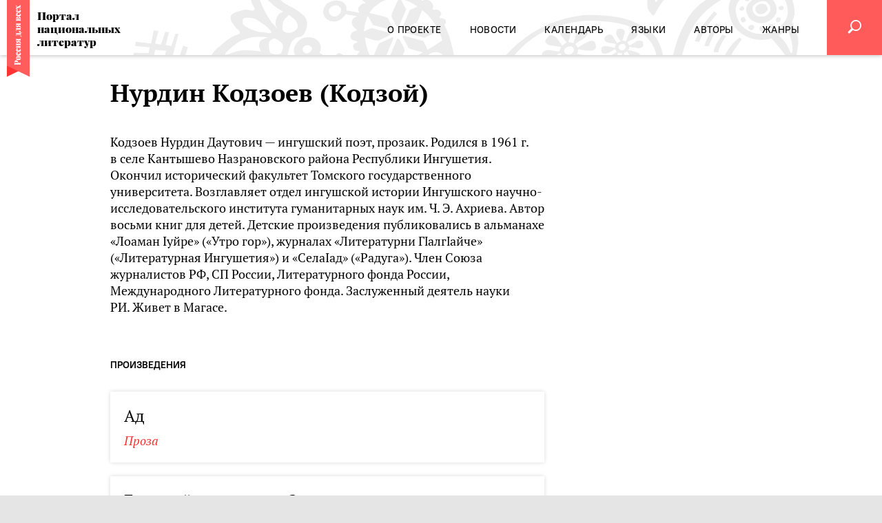

--- FILE ---
content_type: text/html; charset=utf-8
request_url: https://rus4all.ru/authors/nurdin_kodzoev__kodzoj_/
body_size: 8651
content:
<!DOCTYPE html>
<html lang="ru"><head><meta http-equiv="Content-Type" content="text/html; charset=utf-8"><title>Кодзоев (Кодзой) Нурдин - Ингушский язык - все произведения автора - Портал национальных литератур</title><meta xmlns:xlink="http://www.w3.org/1999/xlink" name="viewport" content="width=device-width, initial-scale=1.0"><meta xmlns:xlink="http://www.w3.org/1999/xlink" name="msapplication-TileColor" content="#ff5c5c"><meta xmlns:xlink="http://www.w3.org/1999/xlink" name="msapplication-config" content="/favicon/browserconfig.xml"><meta xmlns:xlink="http://www.w3.org/1999/xlink" name="theme-color" content="#ff5c5c"><meta property="og:url" content="https://rus4all.ru/authors/nurdin_kodzoev__kodzoj_/"><meta property="og:title" content="Кодзоев (Кодзой) Нурдин - Ингушский язык - все произведения автора"><meta name="twitter:title" content="Кодзоев (Кодзой) Нурдин - Ингушский язык - все произведения автора"><meta name="description" content="Кодзоев Нурдин Даутович — ингушский поэт, прозаик. Родился в 1961 г. в селе Кантышево Назрановского района Республики Ингушетия. Окончил исторический факультет Томского государственного университета."><meta property="og:description" content="Кодзоев Нурдин Даутович — ингушский поэт, прозаик. Родился в 1961 г. в селе Кантышево Назрановского района Республики Ингушетия. Окончил исторический факультет Томского государственного университета."><meta name="twitter:description" content="Кодзоев Нурдин Даутович — ингушский поэт, прозаик. Родился в 1961 г. в селе Кантышево Назрановского района Республики Ингушетия. Окончил исторический факультет Томского государственного университета."><meta name="keywords" content="Портал национальных литератур, Россия для всех"><meta property="og:type" content="profile"><meta name="twitter:card" content="summary"><meta property="og:site_name" content="Россия для всех"><meta property="profile:first_name" content="Нурдин"><meta property="profile:last_name" content="Кодзоев (Кодзой)"><link xmlns:xlink="http://www.w3.org/1999/xlink" rel="apple-touch-icon" sizes="180x180" href="/favicon/apple-touch-icon.png"><link xmlns:xlink="http://www.w3.org/1999/xlink" rel="icon" type="image/png" sizes="32x32" href="/favicon/favicon-32x32.png"><link xmlns:xlink="http://www.w3.org/1999/xlink" rel="icon" type="image/png" sizes="16x16" href="/favicon/favicon-16x16.png"><link xmlns:xlink="http://www.w3.org/1999/xlink" rel="manifest" href="/favicon/site.webmanifest"><link xmlns:xlink="http://www.w3.org/1999/xlink" rel="mask-icon" href="/favicon/safari-pinned-tab.svg" color="#ff5c5c"><link rel="stylesheet" href="/css/styles.css?fea284ef"><link rel="canonical" href="/authors/nurdin_kodzoev__kodzoj_/"><script src="/js/vendor/jquery-3.4.0.min.js?e4925196"></script><script src="/js/vendor/slick-1.8.1.min.js?3b41b3bc"></script><script src="/js/vendor/select2/select2.min.js?42fe805a"></script><script src="/js/vendor/select2/i18n/ru.min.js?ceb68dfc"></script><script src="/js/vendor/bootstrap/tab-3.4.1.min.js?f8a6fb60"></script><script src="/js/vendor/social-likes.min.js?72fa318a"></script><script src="/js/vendor/ria.min.js?72efd244"></script><script src="/js/vendor/the-in.scroll.min.js?c92762b4"></script><script src="/js/vendor/ria-audio-player.min.js?9666cf4c"></script><script src="/js/common.min.js?b5c1099d"></script><script xmlns:xlink="http://www.w3.org/1999/xlink">window.yaContextCb=window.yaContextCb||[]</script><script xmlns:xlink="http://www.w3.org/1999/xlink" src="https://yandex.ru/ads/system/context.js" async="async"></script><script src="/js/vendor/ResizeSensor.min.js?32f27272"></script><script src="/js/vendor/jquery.sticky-sidebar.min.js?ea4b4602"></script><script src="/js/article.min.js?b22cec85"></script><script src="/js/vendor/jquery.waGetMore.min.js?bd72c087"></script></head><body xmlns:xlink="http://www.w3.org/1999/xlink" class="layout"><div class="layout__wrapper"><header class="header"><div class="header__holder"><div class="header__logo"><a href="https://rus4all.ru" rel="home" title="Россия для всех" class="brand url"><img src="/i/ribbon.svg" class="" alt="Россия для всех"><span>Портал национальных литератур</span></a></div><div class="header__sticker"><div class="header__sticker-content">Тысячи<br>литературных<br>произведений на<span>69</span>языках<br>народов РФ</div></div><div class="header__content"><div class="header__content-container"><div class="header__nav"><nav class="navigator-main"><ul class="navigator-main__list"><li class="navigator-main__list-item"><a href="/docs/about/"><span>О проекте</span></a></li> <li class="navigator-main__list-item"><a href="/news/"><span>Новости</span></a></li> <li class="navigator-main__list-item"><a href="/events/"><span>Календарь</span></a></li> <li class="navigator-main__list-item"><a href="/languages/"><span>Языки</span></a></li> <li class="navigator-main__list-item"><a href="/authors/"><span>Авторы</span></a></li> <li class="navigator-main__list-item"><a href="/genres/"><span>Жанры</span></a></li></ul></nav><div class="header__nav-background"><div class="header__nav-background-img"></div></div></div><form action="/search/" class="header__form jsHeaderForm"><input name="q" type="search" placeholder="Поиск" value="" class="header__form-input"></form><a href="javascript:void(0)" class="header__button header__button_hamburger"><i></i></a><a href="/search/" class="header__button header__button_search jsSearchButton"><i class="naclit-icon naclit-icon_search"></i></a></div></div><div class="header__background"></div></div></header><main class="main main_article"><div class="main__content"><div class="main__row container container_article"><article class="main__col main__col_l" itemscope="" itemtype="http://schema.org/Article"><header class="article-header"><h1 class="article-header__title">Нурдин Кодзоев (Кодзой)</h1></header><div class="article-content"><div class="article-content__body">Кодзоев Нурдин Даутович — ингушский поэт, прозаик. Родился в 1961 г. в селе Кантышево Назрановского района Республики Ингушетия. Окончил исторический факультет Томского государственного университета. Возглавляет отдел ингушской истории Ингушского научно-исследовательского института гуманитарных наук им. Ч. Э. Ахриева. Автор восьми книг для детей. Детские произведения публиковались в альманахе «Лоаман Iуйре» («Утро гор»), журналах «Литературни Гӏалгӏайче» («Литературная Ингушетия») и «СелаIад» («Радуга»). Член Союза журналистов РФ, СП России, Литературного фонда России, Международного Литературного фонда. Заслуженный деятель науки РИ. Живет в Магасе.</div></div><div class="rubric-content"><ul class="rubric-content__tabs" role="tablist"><li class="rubric-content__tab active" role="presentation"><a href="#tab-compositions" role="tab" data-toggle="tab">Произведения</a></li></ul><div class="rubric-content__tab-content"><div class="rubric-content__tab-pane active" id="tab-compositions" role="tabpanel"><div class="rubric-list" data-view="major"><article class="rubric-article rubric-article_default"><div class="rubric-article__content"><h3 class="rubric-article__title"><a href="/inh/20190528/10932/Ad.html">Ад</a></h3><div class="rubric-article__subtitle"><a href="/prose/">Проза</a></div></div></article><article class="rubric-article rubric-article_default"><div class="rubric-article__content"><h3 class="rubric-article__title"><a href="/inh/20191011/17795/Bolshoy-li-nash-mir.html">Большой ли наш мир?</a></h3><div class="rubric-article__subtitle"><a href="/childrensliterature/">Детская Литература</a></div></div></article><article class="rubric-article rubric-article_default"><div class="rubric-article__content"><h3 class="rubric-article__title"><a href="/inh/20190528/10990/Vizgun.html">Визгун</a></h3><div class="rubric-article__subtitle"><a href="/prose/">Проза</a></div></div></article><article class="rubric-article rubric-article_default"><div class="rubric-article__content"><h3 class="rubric-article__title"><a href="/inh/20190528/10951/Volk.html">Волк</a></h3><div class="rubric-article__subtitle"><a href="/prose/">Проза</a></div></div></article><article class="rubric-article rubric-article_default"><div class="rubric-article__content"><h3 class="rubric-article__title"><a href="/inh/20191111/19918/Iskorka-i-Kapelka.html">Искорка и Капелька</a></h3><div class="rubric-article__subtitle"><a href="/childrensliterature/">Детская Литература</a></div></div></article><article class="rubric-article rubric-article_default"><div class="rubric-article__content"><h3 class="rubric-article__title"><a href="/inh/20191011/17834/Karandash.html">Карандаш</a></h3><div class="rubric-article__subtitle"><a href="/childrensliterature/">Детская Литература</a></div></div></article><article class="rubric-article rubric-article_default"><div class="rubric-article__content"><h3 class="rubric-article__title"><a href="/inh/20190528/10959/Letayuschaya-tarelka.html">Летающая тарелка</a></h3><div class="rubric-article__subtitle"><a href="/prose/">Проза</a></div></div></article><article class="rubric-article rubric-article_default"><div class="rubric-article__content"><h3 class="rubric-article__title"><a href="/inh/20190528/10979/Mol.html">Моль</a></h3><div class="rubric-article__subtitle"><a href="/prose/">Проза</a></div></div></article><article class="rubric-article rubric-article_default"><div class="rubric-article__content"><h3 class="rubric-article__title"><a href="/inh/20190528/10967/Musor.html">Мусор</a></h3><div class="rubric-article__subtitle"><a href="/prose/">Проза</a></div></div></article><article class="rubric-article rubric-article_default"><div class="rubric-article__content"><h3 class="rubric-article__title"><a href="/inh/20190528/10916/Partbilet.html">Партбилет</a></h3><div class="rubric-article__subtitle"><a href="/prose/">Проза</a></div></div></article><div class="rubric-list__get-more"><a class="button" href="/authors/nurdin_kodzoev__kodzoj_/?page=2&amp;id=10916&amp;date=20190528T185820" data-url="/ajax/author/get.html?author_sid=nurdin_kodzoev__kodzoj_&amp;page=2&amp;id=10916&amp;date=20190528T185820" rel="next">Ещё  материалов</a></div></div><script>$(".rubric-list[data-view='major']").waGetMore({ history: false, link: ".rubric-list__get-more > a", wrapper: ".rubric-list__get-more" });</script></div></div></div></article><aside class="main__col main__col_r"><div class="main__col-inner"><div class="banner banner_pos-20"><div class="banner__content"><!-- Yandex.RTB R-A-197751-4 -->
<div id="yandex_rtb_R-A-197751-4"></div>
<script>window.yaContextCb.push(()=>{
  Ya.Context.AdvManager.render({
    renderTo: 'yandex_rtb_R-A-197751-4',
    blockId: 'R-A-197751-4'
  })
})</script></div></div></div></aside></div></div><div class="main__bottom"><div class="bottom"><div class="banner banner_pos-5"><div class="banner__content"><!-- Yandex.RTB R-A-197751-5 -->
<div id="yandex_rtb_R-A-197751-5"></div>
<script>window.yaContextCb.push(()=>{
  Ya.Context.AdvManager.render({
    renderTo: 'yandex_rtb_R-A-197751-5',
    blockId: 'R-A-197751-5'
  })
})</script></div></div><div class="bottom__block"><section class="calendar-slider container"><div class="calendar-slider__heading container"><div class="heading"><h2 class="heading__title"><a href="/events/">Календарь</a></h2></div></div><div class="calendar-slider__slider"><div class="calendar-slider__slider-slick" id="calendar-slider34889294"><a href="/events/20250604/66523/Natslitfest-na-Krasnoy-ploschadi-2025.html" class="calendar-slider__slider-slide calendar-slider__slider-slide_media"><time class="date" datetime="2025-06-04T13:41:00+03:00">04/06 –<br>07/06/2025</time><h3 class="title">Нацлитфест на Красной площади-2025</h3><picture><source srcset="/images//06/65/066569.jpg" media="(max-width: 1229px)"></source><img src="/images//06/65/066568.jpg" alt="" title="Фестиваль'2025 в очередной раз стал уникальной культурно-просветительской площадкой, объединив более 30 тематических мероприятий" class="image"></picture></a><a href="/events/20250501/66024/Natsionalnye-literatury-narodov-Rossii-v-Abu-Dabi.html" class="calendar-slider__slider-slide calendar-slider__slider-slide_media"><time class="date" datetime="2025-05-01T10:00:00+03:00">01/05 –<br>05/05/2025</time><h3 class="title">Национальные литературы народов России в Абу-Даби</h3><picture><source srcset="/images//06/60/066040.jpg" media="(max-width: 1229px)"></source><img src="/images//06/60/066039.jpg" alt="" title="Марина Колюбакина на стенде национальных литератур беседует с представителем стенда Литвы " class="image"></picture></a><a href="/events/20241106/63408/Shardzha.html" class="calendar-slider__slider-slide calendar-slider__slider-slide_media"><time class="date" datetime="2024-11-06T13:23:00+03:00">06/11 –<br>17/11/2024</time><h3 class="title">Нацписатели на SIBF'2024</h3><picture><source srcset="/images//06/33/063311.jpg" media="(max-width: 1229px)"></source><img src="/images//06/33/063310.jpg" alt="" title="На стенде Программы поддержки нацлитератур народов России проходили лекции, мастер-классы, поэтические чтения" class="image"></picture></a><a href="/events/20241004/62913/Itogi-Tarki-Tau--2024.html" class="calendar-slider__slider-slide calendar-slider__slider-slide_media"><time class="date" datetime="2024-10-04T10:00:00+03:00">04/10 –<br>06/10/2024</time><h3 class="title">Итоги «Тарки-Тау — 2024»</h3><picture><source srcset="/images//06/29/062929.jpg" media="(max-width: 1229px)"></source><img src="/images//06/29/062928.jpg" alt="" title='Делегация Программы поддержки национальных литератур народов России в рамках книжного фестиваля "Тарки-Тау - 2024" в Махачкале' class="image"></picture></a><a href="/events/20240613/60659/Rodnaya-kniga-v-Mariy-El-.html" class="calendar-slider__slider-slide calendar-slider__slider-slide_media"><time class="date" datetime="2024-06-13T16:29:00+03:00">13/06 –<br>16/06/2024</time><h3 class="title">«Родная книга» в Марий Эл </h3><picture><source srcset="/images//06/06/060683.jpg" media="(max-width: 1229px)"></source><img src="/images//06/06/060682.jpg" alt="" title="«Родная книга в Марий Эл в очередной раз собрала литераторов и переводчиков, пишущих на языках народов РФ " class="image"></picture></a><a href="/events/20240606/60667/Natslitfest-na-Krasnoy-ploschadi2024.html" class="calendar-slider__slider-slide calendar-slider__slider-slide_media"><time class="date" datetime="2024-06-06T17:04:00+03:00">06/06 –<br>09/06/2024</time><h3 class="title">Нацлитфест на «Красной площади»’2024</h3><picture><source srcset="/images//06/15/061553.jpg" media="(max-width: 1229px)"></source><img src="/images//06/15/061552.jpg" alt="" title="В 30 мероприятиях летнего Нацлитфеста’2024 приняли участие 80  литераторов, экспертов и деятелей культуры, а посетило Нацлитфест около 5000 гостей" class="image"></picture></a><a href="/events/20231010/58873/Forum-perevodchikov-v-Moskve.html" class="calendar-slider__slider-slide calendar-slider__slider-slide_media"><time class="date" datetime="2023-10-10T10:00:00+03:00">10/10 –<br>15/10/2023</time><h3 class="title">Форум переводчиков в Москве</h3><picture><source srcset="/images//05/88/058891.jpg" media="(max-width: 1229px)"></source><img src="/images//05/88/058890.jpg" alt="" title="Рабочий семинар по переводу на полях Форума" class="image"></picture></a><a href="/events/20230830/57519/Natsionalnye-literatury-na-MMKYa2023.html" class="calendar-slider__slider-slide calendar-slider__slider-slide_media"><time class="date" datetime="2023-08-30T15:00:00+03:00">30/08 –<br>03/09/2023</time><h3 class="title">Национальные литературы на ММКЯ’2023</h3><picture><source srcset="/images//05/80/058056.jpg" media="(max-width: 1229px)"></source><img src="/images//05/80/058055.jpg" alt="" title="Алексей Арзамазов ведет языковой мастер-класс «Языки и литературы народов Поволжья: Неакадемические наблюдения»" class="image"></picture></a><a href="/events/20230603/56028/Itogi-iyunskogo-NatsLitFesta2023.html" class="calendar-slider__slider-slide calendar-slider__slider-slide_media"><time class="date" datetime="2023-06-03T14:05:00+03:00">03/06 –<br>06/06/2023</time><h3 class="title">Итоги июньского НацЛитФеста'2023</h3><picture><source srcset="/images//05/61/056187.jpg" media="(max-width: 1229px)"></source><img src="/images//05/61/056186.jpg" alt="" title="Программа июньского  Фестиваля (Москва, 3-6 июня 2023 года) традиционно адресована всем, кто интересуется национальными литературами народов России " class="image"></picture></a><a href="/events/20221111/51415/I-Festival-smotr-etnicheskikh-i-lokalnykh-filmov-i-pes.html" class="calendar-slider__slider-slide calendar-slider__slider-slide_media"><time class="date" datetime="2022-11-11T10:00:00+03:00">11/11 –<br>24/11/2022</time><h3 class="title">I Фестиваль-смотр этнических и локальных фильмов и пьес</h3><picture><source srcset="/images//05/14/051483.jpg" media="(max-width: 1229px)"></source><img src="/images//05/14/051482.jpg" alt="" title="Режиссер Всеволод Лисовский, драматург Семен Ермолаев и актеры (Москва, 11-13 ноября 2022 года) " class="image"></picture></a></div></div><script>(function() { $('#calendar-slider34889294').slick({ slidesToShow: 3, responsive: [ { breakpoint: 1024, settings: { arrows: false, slidesToShow: 2, variableWidth: true } }, { breakpoint: 768, settings: { arrows: false, slidesToShow: 1, variableWidth: true } } ] }); }());</script></section></div><div class="bottom__block bottom__block_after-calendar"><div class="container"><section class="block languages-block"><h2 class="block__title"><a href="/languages/">Языки</a></h2><div class="block__content"><div class="languages-block__list"><article class="languages-block__item"><h4 class="languages-block__item-title"><a href="/krcb/20251124/70072/Ne-khvastayus-i-ne-zovus-poetom.html">Не хвастаюсь и не зовусь поэтом...</a></h4><h3 class="languages-block__item-subtitle"><a href="/krcb/">Балкарский язык</a></h3></article><article class="languages-block__item"><h4 class="languages-block__item-title"><a href="/fin/20250801/67906/Bez-problem.html">Без проблем</a></h4><h3 class="languages-block__item-subtitle"><a href="/fin/">Финский язык ингерманландцев</a></h3></article><article class="languages-block__item"><h4 class="languages-block__item-title"><a href="/koi/20250402/65072/Khleb.html">Хлеб</a></h4><h3 class="languages-block__item-subtitle"><a href="/koi/">Коми-пермяцкий язык</a></h3></article><article class="languages-block__item"><h4 class="languages-block__item-title"><a href="/evn/20191112/20677/Eto-letom-byvaet.html">Это летом бывает</a></h4><h3 class="languages-block__item-subtitle"><a href="/evn/">Эвенкийский язык</a></h3></article><article class="languages-block__item"><h4 class="languages-block__item-title"><a href="/udm/20200826/28874/Gusak.html">Гусак</a></h4><h3 class="languages-block__item-subtitle"><a href="/udm/">Удмуртский язык</a></h3></article><article class="languages-block__item"><h4 class="languages-block__item-title"><a href="/jct/20240306/59864/Krymchakskaya-narodnaya-mudrost.html">Крымчакская народная мудрость</a></h4><h3 class="languages-block__item-subtitle"><a href="/jct/">Крымчакский язык</a></h3></article></div></div></section></div></div><div class="bottom__block"><section class="genres-block"><div class="container"><div class="heading genres-block__heading"><h2 class="heading__title"><a href="/genres/">Жанры</a></h2></div><div class="genres-block__content"><div class="genres-block__list"><article class="genres-block__item"><h3 class="genres-block__item-title"><a href="/sjd/20200522/27059/Kueyt-suel-obryadovyy-ostrov.html">Куэйт суэл — обрядовый остров</a></h3><h4 class="genres-block__item-rubric"><a href="/prose/">Проза</a></h4></article><article class="genres-block__item"><h3 class="genres-block__item-title"><a href="/inh/20200310/25678/Noch-smeshat-s-odinochestvom---pyaneesh-kak-ot-vina.html">Ночь смешать с одиночеством - пьянеешь, как от вина…</a></h3><h4 class="genres-block__item-rubric"><a href="/poem/">Поэзия</a></h4></article><article class="genres-block__item"><h3 class="genres-block__item-title"><a href="/koi/20220809/49950/Zhivoe-dykhane-gazetnykh-strok.html">Живое дыханье газетных строк</a></h3><h4 class="genres-block__item-rubric"><a href="/nonfiction/">Публицистика</a></h4></article><article class="genres-block__item"><h3 class="genres-block__item-title"><a href="/ukg/20241002/62370/Yukagirskaya-narodnaya-mudrost.html">Юкагирская народная мудрость</a></h3><h4 class="genres-block__item-rubric"><a href="/folkwisdom/">Народная мудрость</a></h4></article><article class="genres-block__item"><h3 class="genres-block__item-title"><a href="/krcb/20221001/51214/Babushkiny-lokumy.html">Бабушкины локумы </a></h3><h4 class="genres-block__item-rubric"><a href="/childrensliterature/">Детская Литература</a></h4></article><article class="genres-block__item"><h3 class="genres-block__item-title"><a href="/krl/20211020/43181/Korobeyniki.html">Коробейники</a></h3><h4 class="genres-block__item-rubric"><a href="/dramaturgy/">Драматургия</a></h4></article></div></div></div></section></div><div class="bottom__block"><div class="container"><section class="block authors-block"><h2 class="block__title"><a href="/authors/">Авторы</a></h2><div class="block__content"><div class="authors-block__list"><article class="authors-block__item"><h3 class="authors-block__item-title"><a href="/krl/20210224/37486/Vestochka-motylka.html">Весточка мотылька</a></h3><div class="authors-block__item-author"><div class="authors-block__item-author-text"><a href="/authors/natal_ya_antonova/">Наталья Антонова</a></div></div></article><article class="authors-block__item"><h3 class="authors-block__item-title"><a href="/aze/20251030/69563/S-karandasha-perenoshuv-tetrad.html">С карандаша переношу в тетрадь</a></h3><div class="authors-block__item-author"><div class="authors-block__item-author-text"><a href="/authors/zejnab_derbendli/">Зейнаб Дербендли</a></div></div></article><article class="authors-block__item"><h3 class="authors-block__item-title"><a href="/krcb/20190520/4666/Zhdi.html">Жди</a></h3><div class="authors-block__item-author"><div class="authors-block__item-author-text"><a href="/authors/asker_doduev/">Аскер Додуев</a></div></div></article></div></div></section></div></div></div></div></main><div class="layout__padding"></div></div><footer class="footer vcard"><div class="footer__top"><div class="footer__top-logo"><a href="https://rus4all.ru" rel="home" title="Россия для всех" class="brand brand_footer url"><img src="/i/ribbon.svg" class="fn org" alt="Россия для всех"><span>Портал национальных литератур</span></a></div><div class="footer__top-nav"><nav class="navigator-main navigator-main_footer"><ul class="navigator-main__list"><li class="navigator-main__list-item"><a href="/docs/about/"><span>О проекте</span></a></li> <li class="navigator-main__list-item"><a href="/news/"><span>Новости</span></a></li> <li class="navigator-main__list-item"><a href="/events/"><span>Календарь</span></a></li> <li class="navigator-main__list-item"><a href="/languages/"><span>Языки</span></a></li> <li class="navigator-main__list-item"><a href="/authors/"><span>Авторы</span></a></li> <li class="navigator-main__list-item"><a href="/genres/"><span>Жанры</span></a></li></ul></nav></div></div><div class="footer__content"><div class="footer__content-block"><dl><dt>Разработка сайта</dt><dd>МИА «Россия сегодня» г. Москва, Зубовский б-р, д.4 © 2026</dd></dl></div><div class="footer__content-block"><dl><dt>Контент</dt><dd>ЗАО «Объединенное гуманитарное издательство»</dd></dl></div><div class="footer__content-block"><dl><dt>Контакты</dt><dd>По всем вопросам пишите на <a href="mailto:info@rus4all.ru" class="email">info@rus4all.ru</a></dd></dl></div></div></footer><div class="counters counters_hidden"><script type="text/javascript">(function (d, w, c) { (w[c] = w[c] || []).push(function() { try { w.yaCounter17716945 = new Ya.Metrika({id:17716945, enableAll: true, webvisor:true});} catch(e) { } }); var n = d.getElementsByTagName("script")[0], s = d.createElement("script"), f = function () { n.parentNode.insertBefore(s, n); }; s.type = "text/javascript"; s.async = true; s.src = (d.location.protocol == "https:" ? "https:" : "http:") + "//mc.yandex.ru/metrika/watch.js"; if (w.opera == "[object Opera]") { d.addEventListener("DOMContentLoaded", f); } else { f(); } })(document, window, "yandex_metrika_callbacks");</script><noscript><div><img src="//mc.yandex.ru/watch/17716945" style="position:absolute; left:-9999px;" alt=""></div></noscript><!-- tns-counter.ru --><script>(function(win, doc, cb){ (win[cb] = win[cb] || []).push(function() { try { tnsCounterRian_ru = new TNS.TnsCounter({ 'account':'rian_ru', 'tmsec': 'rus4all_total' }); } catch(e){} }); var tnsscript = doc.createElement('script'); tnsscript.type = 'text/javascript'; tnsscript.async = true; tnsscript.src = ('https:' == doc.location.protocol ? 'https:' : 'http:') + '//www.tns-counter.ru/tcounter.js'; var s = doc.getElementsByTagName('script')[0]; s.parentNode.insertBefore(tnsscript, s); })(window, this.document,'tnscounter_callback');</script><noscript><img src="//www.tns-counter.ru/V13a****rian_ru/ru/UTF-8/tmsec=rus4all_total/" width="0" height="0" alt=""></noscript><!-- / tns-counter.ru --><!-- begin of Top100 code --><div class="rambler"><script id="top100Counter" type="text/javascript" src="//counter.rambler.ru/top100.jcn?2826493"></script><noscript><a href="//top100.rambler.ru/navi/2826493/"><img src="//counter.rambler.ru/top100.cnt?2826493" alt="Rambler's Top100" border="0"></a></noscript></div><!-- End of Top100 code --><!-- Rating@Mail.ru counter --><div class="mailru"><p><a href="//top.mail.ru/jump?from=2287592"><img src="//d7.ce.b2.a2.top.mail.ru/counter?id=2287592;t=56" style="border:0;" height="31" width="88" alt="Рейтинг@Mail.ru"></a></p></div><!-- End Rating@Mail.ru counter --><!-- LiveInternet counter --><div class="liveinternet"><script>new Image().src = "//counter.yadro.ru/hit;RS_Total/RS_projects?r"+ escape(document.referrer)+((typeof(screen)=="undefined")?"": ";s"+screen.width+"*"+screen.height+"*"+(screen.colorDepth? screen.colorDepth:screen.pixelDepth))+";u"+escape(document.URL)+ ";h"+escape(document.title.substring(0,80))+";"+Math.random();//</xsl:comment></script></div><!-- End LiveInternet --><!-- a.ria.ru counter --><div class="ariaru"><script>var _paq = _paq || []; (function(){ _paq.push(['setSiteId', 'rus4all']); _paq.push(['trackPageView']); _paq.push(['enableLinkTracking']); var d=document, g=d.createElement('script'), s=d.getElementsByTagName('script')[0]; g.type='text/javascript'; g.defer=true; g.async=true; g.src='//a.ria.ru/js/counter.js'; s.parentNode.insertBefore(g,s); })();</script></div><!-- End a.ria.ru --></div></body></html>


--- FILE ---
content_type: application/x-javascript
request_url: https://rus4all.ru/js/article.min.js?b22cec85
body_size: 406
content:
!function(e){function t(i){this.el=i,this.$el=e(i),this.initialize()}e.extend(t,{SELECTOR:".main__col_r",INNER_SELECTOR:".main__col-inner"}),e.extend(t.prototype,{initialize:function n(){var i=this;this.mobileMql=window.matchMedia?window.matchMedia("(max-width: 1023px)"):null,this.state={sticky:!1},this.checkMobileMql(),this.mobileMql&&this.mobileMql.addListener(e.proxy(this.checkMobileMql,this)),e(document).one("widgetrendered",function t(){i.state.sticky&&i.$el.stickySidebar("updateSticky")})},checkMobileMql:function i(){this.mobileMql?this.toggleSticky(!this.mobileMql.matches):this.toggleSticky(!0)},toggleSticky:function c(i){(i=!!i)!==this.state.sticky&&(i?this.$el.stickySidebar({innerWrapperSelector:t.INNER_SELECTOR,topSpacing:115,bottomSpacing:20}):this.$el.stickySidebar("destroy").data("stickySidebar",null),this.state.sticky=i)}}),e(function l(){var i=e(t.SELECTOR);i.length&&new t(i[0])})}(jQuery);

--- FILE ---
content_type: application/x-javascript
request_url: https://rus4all.ru/js/vendor/ResizeSensor.min.js?32f27272
body_size: 1629
content:
"use strict";
/**
 * Copyright Marc J. Schmidt. See the LICENSE file at the top-level
 * directory of this distribution and at
 * https://github.com/marcj/css-element-queries/blob/master/LICENSE.
 */
/**
 * Copyright Marc J. Schmidt. See the LICENSE file at the top-level
 * directory of this distribution and at
 * https://github.com/marcj/css-element-queries/blob/master/LICENSE.
 */
!function(e,t){"function"==typeof define&&define.amd?define(t):"object"==typeof exports?module.exports=t():e.ResizeSensor=t()}("undefined"!=typeof window?window:this,function(){function o(e,t){var n=Object.prototype.toString.call(e),i="[object Array]"===n||"[object NodeList]"===n||"[object HTMLCollection]"===n||"[object Object]"===n||"undefined"!=typeof jQuery&&e instanceof jQuery||"undefined"!=typeof Elements&&e instanceof Elements,o=0,r=e.length;if(i)for(;o<r;o++)t(e[o]);else t(e)}function x(e){if(!e.getBoundingClientRect)return{width:e.offsetWidth,height:e.offsetHeight};var t=e.getBoundingClientRect();return{width:Math.round(t.width),height:Math.round(t.height)}}function A(t,n){Object.keys(n).forEach(function(e){t.style[e]=n[e]})}if("undefined"==typeof window)return null;var t="undefined"!=typeof window&&window.Math==Math?window:"undefined"!=typeof self&&self.Math==Math?self:Function("return this")(),E=t.requestAnimationFrame||t.mozRequestAnimationFrame||t.webkitRequestAnimationFrame||function(e){return t.setTimeout(e,20)},r=function(t,n){function b(){var n,i,o=[];this.add=function(e){o.push(e)},this.call=function(e){for(n=0,i=o.length;n<i;n++)o[n].call(this,e)},this.remove=function(e){var t=[];for(n=0,i=o.length;n<i;n++)o[n]!==e&&t.push(o[n]);o=t},this.length=function(){return o.length}}function i(n,e){if(n)if(n.resizedAttached)n.resizedAttached.add(e);else{n.resizedAttached=new b,n.resizedAttached.add(e),n.resizeSensor=document.createElement("div"),n.resizeSensor.dir="ltr",n.resizeSensor.className="resize-sensor";var t={pointerEvents:"none",position:"absolute",left:"0px",top:"0px",right:"0px",bottom:"0px",overflow:"hidden",zIndex:"-1",visibility:"hidden",maxWidth:"100%"},i={position:"absolute",left:"0px",top:"0px",transition:"0s"};A(n.resizeSensor,t);var o=document.createElement("div");o.className="resize-sensor-expand",A(o,t);var r=document.createElement("div");A(r,i),o.appendChild(r);var s=document.createElement("div");s.className="resize-sensor-shrink",A(s,t);var d=document.createElement("div");A(d,i),A(d,{width:"200%",height:"200%"}),s.appendChild(d),n.resizeSensor.appendChild(o),n.resizeSensor.appendChild(s),n.appendChild(n.resizeSensor);var a,c,f=window.getComputedStyle(n),h=f?f.getPropertyValue("position"):null;"absolute"!==h&&"relative"!==h&&"fixed"!==h&&(n.style.position="relative");var u=x(n),l=0,p=0,v=!0,m=0,z=function(){var e=n.offsetWidth,t=n.offsetHeight;r.style.width=e+10+"px",r.style.height=t+10+"px",o.scrollLeft=e+10,o.scrollTop=t+10,s.scrollLeft=e+10,s.scrollTop=t+10},w=function(){if(v){if(0===n.offsetWidth&&0===n.offsetHeight)return void(m||(m=E(function(){m=0,w()})));v=!1}z()};n.resizeSensor.resetSensor=w;var g=function(){c=0,a&&(l=u.width,p=u.height,n.resizedAttached&&n.resizedAttached.call(u))},y=function(){u=x(n),(a=u.width!==l||u.height!==p)&&!c&&(c=E(g)),w()},S=function(e,t,n){e.attachEvent?e.attachEvent("on"+t,n):e.addEventListener(t,n)};S(o,"scroll",y),S(s,"scroll",y),E(w)}}o(t,function(e){i(e,n)}),this.detach=function(e){r.detach(t,e)},this.reset=function(){t.resizeSensor.resetSensor()}};if(r.reset=function(e){o(e,function(e){e.resizeSensor.resetSensor()})},r.detach=function(e,t){o(e,function(e){e&&(e.resizedAttached&&"function"==typeof t&&(e.resizedAttached.remove(t),e.resizedAttached.length())||e.resizeSensor&&(e.contains(e.resizeSensor)&&e.removeChild(e.resizeSensor),delete e.resizeSensor,delete e.resizedAttached))})},"undefined"!=typeof MutationObserver){var e=new MutationObserver(function(e){for(var t in e)if(e.hasOwnProperty(t))for(var n=e[t].addedNodes,i=0;i<n.length;i++)n[i].resizeSensor&&r.reset(n[i])});document.addEventListener("DOMContentLoaded",function(){e.observe(document.body,{childList:!0,subtree:!0})})}return r});